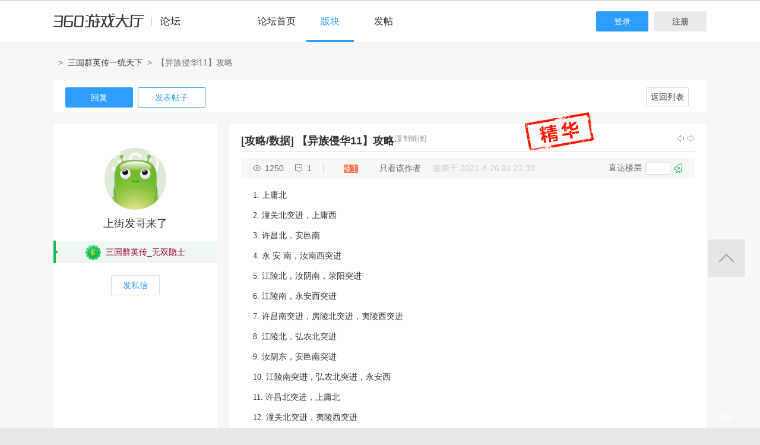

--- FILE ---
content_type: text/html; charset=utf-8
request_url: http://bbs.360game.360.cn/forum.php?mod=ajax&action=user_ext&gids=8258%2C8259&_=1769528022089
body_size: 339
content:
{"8258":false,"8259":false}

--- FILE ---
content_type: text/html; charset=utf-8
request_url: http://bbs.360game.360.cn/misc.php?mod=userstatus&new=0&_=1769528022090
body_size: 272
content:
{"uid":0,"formhash":"9ad37f2b"}